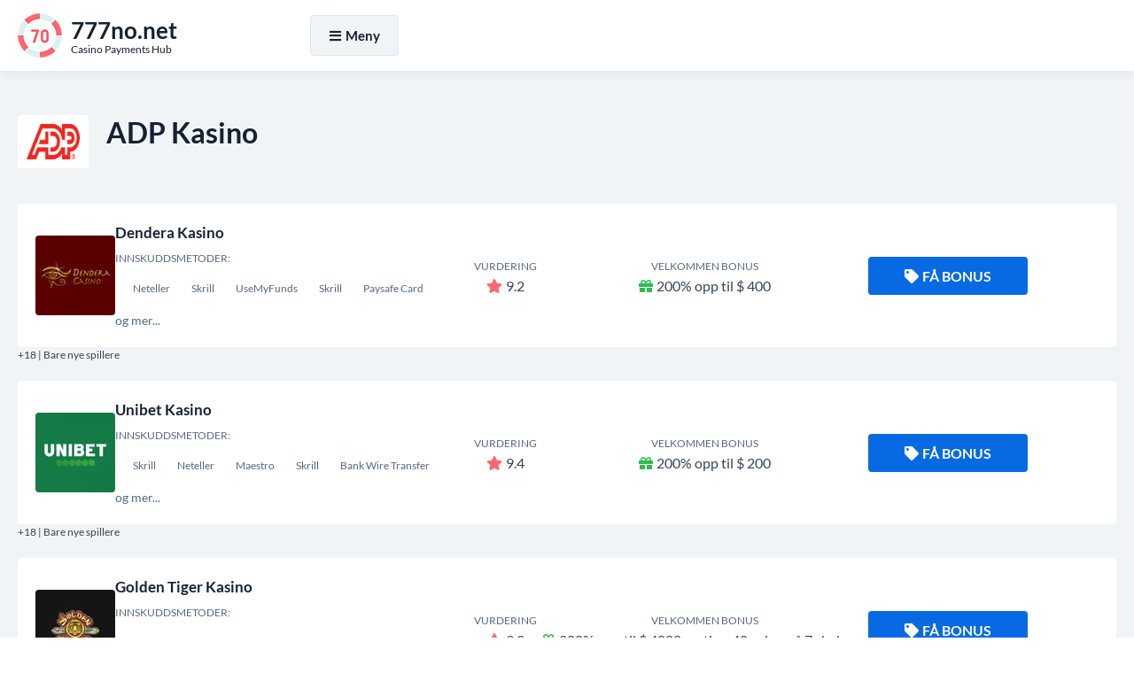

--- FILE ---
content_type: text/html
request_url: https://777no.net/adp
body_size: 6451
content:
<!DOCTYPE html>
<html lang="no-NO">
<head>
<meta charset="UTF-8">
<title>ADP som Casino Innskuddsmetode: Alt du Trenger Å Vite</title>
<link href="https://777no.net/style.css?ver=1.0" rel="preload" as="style" onload="this.rel='stylesheet'">
<noscript><link rel="stylesheet" href="https://777no.net/style.css?ver=1.0"></noscript>
<link rel="stylesheet" href="https://777no.net/css/all.min.css?ver=5.15.4" media="print" onload="this.media='all'">
<noscript><link rel="stylesheet" href="https://777no.net/css/all.min.css?ver=5.15.4"></noscript>
<link rel="canonical" href="https://777no.net/adp">
<link rel="alternate" hreflang="no-NO" href="https://777no.net/adp">
<link rel="icon" href="https://777no.net/favicon_32x32.webp" sizes="32x32">
<link rel="icon" href="https://777no.net/favicon_192x192.webp" sizes="192x192">
<link rel="apple-touch-icon" href="https://777no.net/favicon_180x180.webp">
<meta name="msapplication-TileImage" content="https://777no.net/favicon_270x270.webp">
<meta name="viewport" content="width=device-width, initial-scale=1">
<meta name="robots" content="index, follow, max-image-preview:large, max-snippet:-1, max-video-preview:-1">
<meta name="description" content="Lær hvordan du Kan GJØre Innskudd og Uttaak Hos et Online Casino Med ADP, en Pålitelig og Trygg Betalingsmetode.">
<meta property="og:site_name" content="777no.net">
<meta property="og:type" content="website">
<meta property="og:title" content="ADP som Casino Innskuddsmetode: Alt du Trenger Å Vite">
<meta property="og:description" content="Lær hvordan du Kan GJØre Innskudd og Uttaak Hos et Online Casino Med ADP, en Pålitelig og Trygg Betalingsmetode.">
<meta property="og:url" content="https://777no.net/adp">
<meta name="twitter:card" content="summary">
<meta name="twitter:title" content="ADP som Casino Innskuddsmetode: Alt du Trenger Å Vite">
<meta name="twitter:description" content="Lær hvordan du Kan GJØre Innskudd og Uttaak Hos et Online Casino Med ADP, en Pålitelig og Trygg Betalingsmetode.">
<script src="https://777no.net/js/jquery-3.6.4.min.js"></script>
</head>
<body>
	<div class="float munBvkzsUs_header-part-backdrop"></div>
	<div class="float munBvkzsUs_header-part">
		<div class="align">
			<div class="munBvkzsUs_header-wrapper">
				<div class="munBvkzsUs_header-logo">
					<a href="https://777no.net">
						<img width="50" height="50" src="https://777no.net/images/logo.webp" alt="777no.net" loading="lazy">
						<div class="munBvkzsUs_logo-meta">
							<div class="munBvkzsUs_logo-title"><strong>777no.net</strong></div>
							<div class="munBvkzsUs_logo-desc">Casino Payments Hub</div>
						</div>
					</a>
				</div>
				<div class="munBvkzsUs_header-menu">
					<div class="munBvkzsUs_header-menu-wrapper">
						<div id="NavigationOverlay" class="munBvkzsUs_website-overlay"></div>
						<button id="NavigationToggle"><i class="fas fa-bars"></i><i class="fas fa-times"></i>Meny</button>
						<nav id="NavigationContent" class="munBvkzsUs_main-menu">
							<ul>
								<li><a href="https://777no.net/">Casino Deposit</a></li>
								<li><a href="https://777no.net/casino-withdrawal-method">Uttak av kasino</a></li>
								<li><a href="https://777no.net/best-payout-casino">Beste utbetaling</a></li>
								<li><a href="https://777no.net/high-roller-bonuses">Høye rullebonuser</a></li>
								<li><a href="https://777no.net/real-money-casino">Ekte penger casino</a></li>
							</ul>
						</nav>
<script>
jQuery('#NavigationToggle').click(function(){
	jQuery('#NavigationContent').fadeToggle(300);
	jQuery('#NavigationOverlay').fadeToggle(300);
	jQuery('#NavigationToggle').toggleClass('active');
});
jQuery('#NavigationOverlay').click(function(){
	jQuery('#NavigationContent').fadeToggle(300);
	jQuery('#NavigationOverlay').fadeToggle(300);
	jQuery('#NavigationToggle').toggleClass('active');
});
</script>

            <!-- Language/flags dropdown removed entirely -->

					</div>
				</div>
			</div>
		</div>
	</div>
<script>
jQuery(document).ready(function(){
	jQuery('.munBvkzsUs_header-part-backdrop').height(jQuery('.munBvkzsUs_header-part').outerHeight());
	jQuery(window).scroll(function(){
		if(jQuery(this).scrollTop() > 300){
			jQuery('.munBvkzsUs_header-part-backdrop').addClass("fixed-enabled");
			jQuery('.munBvkzsUs_header-part').addClass("fixed-enabled");
		}else{
			jQuery('.munBvkzsUs_header-part-backdrop').removeClass("fixed-enabled");
			jQuery('.munBvkzsUs_header-part').removeClass("fixed-enabled");
		}
	});
});
</script>
	<main class="float">
		<div id="CasinosList" class="content-zone munBvkzsUs_casinos-part munBvkzsUs_deposit-page-part float">
			<div class="align">
				<section>
					<header>
						<img width="80" height="60" src="/images/payment-logo/adp.webp" alt="ADP Kasino" loading="lazy">
						<h2>ADP Kasino</h2>
					</header>
										<ul class="munBvkzsUs_casinos-list">
	<li>
	<div class="munBvkzsUs_casinos-item">
		<div class="munBvkzsUs_casino-logo"><a href="https://777no.net/go/?go_to_id=84" title="Dendera Kasino" rel="nofollow noopener noreferrer" target="_blank"><img width="90" height="90" src="/images/casino-logo/dendera-casino-2.webp" alt="Dendera Kasino" loading="lazy"></a></div>
		<div class="munBvkzsUs_casino-info">
			<a href="https://777no.net/go/?go_to_id=84" rel="nofollow noopener noreferrer" target="_blank">Dendera Kasino</a>
			<div class="munBvkzsUs_casino-deposits">
				<small>Innskuddsmetoder:</small><br>
					<span><span>Neteller</span><span>Skrill</span><span>UseMyFunds</span><span>Skrill</span><span>Paysafe Card</span></span>
				<br>og mer...
			</div>
		</div>
		<div class="munBvkzsUs_casino-rating"><small>Vurdering</small><br><i class="fas fa-star"></i>9.2</div>
		<div class="munBvkzsUs_casino-bonus"><small>Velkommen bonus</small><br><i class="fas fa-gift"></i>200% opp til $ 400</div>
		<div class="munBvkzsUs_casino-cta">
			<a class="munBvkzsUs_casino-cta-main-link" href="https://777no.net/go/?go_to_id=84" rel="nofollow noopener noreferrer" target="_blank"><i class="fas fa-tag"></i>Få bonus</a>
		</div>
	</div>
	<div class="munBvkzsUs_casino-item-age">+18 | Bare nye spillere</div>
</li><li>
	<div class="munBvkzsUs_casinos-item">
		<div class="munBvkzsUs_casino-logo"><a href="https://777no.net/go/?go_to_id=89" title="Unibet Kasino" rel="nofollow noopener noreferrer" target="_blank"><img width="90" height="90" src="/images/casino-logo/unibet-casino-new-logo-6-1.webp" alt="Unibet Kasino" loading="lazy"></a></div>
		<div class="munBvkzsUs_casino-info">
			<a href="https://777no.net/go/?go_to_id=89" rel="nofollow noopener noreferrer" target="_blank">Unibet Kasino</a>
			<div class="munBvkzsUs_casino-deposits">
				<small>Innskuddsmetoder:</small><br>
					<span><span>Skrill</span><span>Neteller</span><span>Maestro</span><span>Skrill</span><span>Bank Wire Transfer</span></span>
				<br>og mer...
			</div>
		</div>
		<div class="munBvkzsUs_casino-rating"><small>Vurdering</small><br><i class="fas fa-star"></i>9.4</div>
		<div class="munBvkzsUs_casino-bonus"><small>Velkommen bonus</small><br><i class="fas fa-gift"></i>200% opp til $ 200</div>
		<div class="munBvkzsUs_casino-cta">
			<a class="munBvkzsUs_casino-cta-main-link" href="https://777no.net/go/?go_to_id=89" rel="nofollow noopener noreferrer" target="_blank"><i class="fas fa-tag"></i>Få bonus</a>
		</div>
	</div>
	<div class="munBvkzsUs_casino-item-age">+18 | Bare nye spillere</div>
</li><li>
	<div class="munBvkzsUs_casinos-item">
		<div class="munBvkzsUs_casino-logo"><a href="https://777no.net/go/?go_to_id=193" title="Golden Tiger Kasino" rel="nofollow noopener noreferrer" target="_blank"><img width="90" height="90" src="/images/casino-logo/golden-tiger-casino.webp" alt="Golden Tiger Kasino" loading="lazy"></a></div>
		<div class="munBvkzsUs_casino-info">
			<a href="https://777no.net/go/?go_to_id=193" rel="nofollow noopener noreferrer" target="_blank">Golden Tiger Kasino</a>
			<div class="munBvkzsUs_casino-deposits">
				<small>Innskuddsmetoder:</small><br>
					<span><span>Ukash</span><span>Maestro</span><span>EcoPayz</span><span>Bank Wire Transfer</span><span>iDEAL</span></span>
				<br>og mer...
			</div>
		</div>
		<div class="munBvkzsUs_casino-rating"><small>Vurdering</small><br><i class="fas fa-star"></i>9.2</div>
		<div class="munBvkzsUs_casino-bonus"><small>Velkommen bonus</small><br><i class="fas fa-gift"></i>200% opp til $ 4000 gratis + 40 spinn på 7 chakraer</div>
		<div class="munBvkzsUs_casino-cta">
			<a class="munBvkzsUs_casino-cta-main-link" href="https://777no.net/go/?go_to_id=193" rel="nofollow noopener noreferrer" target="_blank"><i class="fas fa-tag"></i>Få bonus</a>
		</div>
	</div>
	<div class="munBvkzsUs_casino-item-age">+18 | Bare nye spillere</div>
</li><li>
	<div class="munBvkzsUs_casinos-item">
		<div class="munBvkzsUs_casino-logo"><a href="https://777no.net/go/?go_to_id=237" title="Betfair Kasino" rel="nofollow noopener noreferrer" target="_blank"><img width="90" height="90" src="/images/casino-logo/betfair-casino-logo.webp" alt="Betfair Kasino" loading="lazy"></a></div>
		<div class="munBvkzsUs_casino-info">
			<a href="https://777no.net/go/?go_to_id=237" rel="nofollow noopener noreferrer" target="_blank">Betfair Kasino</a>
			<div class="munBvkzsUs_casino-deposits">
				<small>Innskuddsmetoder:</small><br>
					<span><span>QIWI</span><span>Skrill</span><span>MasterCard</span><span>Western Union</span><span>Skrill</span></span>
				<br>og mer...
			</div>
		</div>
		<div class="munBvkzsUs_casino-rating"><small>Vurdering</small><br><i class="fas fa-star"></i>9.2</div>
		<div class="munBvkzsUs_casino-bonus"><small>Velkommen bonus</small><br><i class="fas fa-gift"></i>200% opp til $ 200</div>
		<div class="munBvkzsUs_casino-cta">
			<a class="munBvkzsUs_casino-cta-main-link" href="https://777no.net/go/?go_to_id=237" rel="nofollow noopener noreferrer" target="_blank"><i class="fas fa-tag"></i>Få bonus</a>
		</div>
	</div>
	<div class="munBvkzsUs_casino-item-age">+18 | Bare nye spillere</div>
</li><li>
	<div class="munBvkzsUs_casinos-item">
		<div class="munBvkzsUs_casino-logo"><a href="https://777no.net/go/?go_to_id=299" title="Rocketpot Kasino" rel="nofollow noopener noreferrer" target="_blank"><img width="90" height="90" src="/images/casino-logo/rocketpot-casino-logo.webp" alt="Rocketpot Kasino" loading="lazy"></a></div>
		<div class="munBvkzsUs_casino-info">
			<a href="https://777no.net/go/?go_to_id=299" rel="nofollow noopener noreferrer" target="_blank">Rocketpot Kasino</a>
			<div class="munBvkzsUs_casino-deposits">
				<small>Innskuddsmetoder:</small><br>
					<span><span>Dogecoin</span><span>Bitcoin Cash</span><span>Tether</span><span>Bitcoin</span><span>Bitcoin Cash</span></span>
				<br>og mer...
			</div>
		</div>
		<div class="munBvkzsUs_casino-rating"><small>Vurdering</small><br><i class="fas fa-star"></i>9.6</div>
		<div class="munBvkzsUs_casino-bonus"><small>Velkommen bonus</small><br><i class="fas fa-gift"></i>100% match opp til $/€ 50 + $/€ 480 kampbonus på de neste 4 innskuddene</div>
		<div class="munBvkzsUs_casino-cta">
			<a class="munBvkzsUs_casino-cta-main-link" href="https://777no.net/go/?go_to_id=299" rel="nofollow noopener noreferrer" target="_blank"><i class="fas fa-tag"></i>Få bonus</a>
		</div>
	</div>
	<div class="munBvkzsUs_casino-item-age">+18 | Bare nye spillere</div>
</li></ul>
				</section>
			</div>
		</div>
		<div id="DepositsList" class="content-zone munBvkzsUs_deposits-part munBvkzsUs_deposits-part-alt-white float">
			<div class="align">
				<section>
					<header>
						<h3>Mest populære betalingsmetoder</h3>
					</header>
										<ul class="munBvkzsUs_deposits-list">
	<li>
	<a href="https://777no.net/nordea">
		<img width="300" height="200" src="/images/payment-logo/nordea.webp" alt="Nordea" loading="lazy">
		Nordea
	</a>
</li><li>
	<a href="https://777no.net/telenor">
		<img width="300" height="200" src="/images/payment-logo/telenor.webp" alt="Telenor" loading="lazy">
		Telenor
	</a>
</li><li>
	<a href="https://777no.net/santander">
		<img width="300" height="200" src="/images/payment-logo/santander.webp" alt="Santander" loading="lazy">
		Santander
	</a>
</li><li>
	<a href="https://777no.net/danske-bank">
		<img width="300" height="200" src="/images/payment-logo/danske bank.webp" alt="Danske Bank" loading="lazy">
		Danske Bank
	</a>
</li><li>
	<a href="https://777no.net/bitcoin-cash">
		<img width="300" height="200" src="/images/payment-logo/bitcoin cash.webp" alt="Bitcoin Cash" loading="lazy">
		Bitcoin Cash
	</a>
</li><li>
	<a href="https://777no.net/paypal">
		<img width="300" height="200" src="/images/payment-logo/paypal.webp" alt="PayPal" loading="lazy">
		PayPal
	</a>
</li><li>
	<a href="https://777no.net/klarna">
		<img width="300" height="200" src="/images/payment-logo/klarna.webp" alt="Klarna" loading="lazy">
		Klarna
	</a>
</li><li>
	<a href="https://777no.net/handelsbanken">
		<img width="300" height="200" src="/images/payment-logo/handelsbanken.webp" alt="Handelsbanken" loading="lazy">
		Handelsbanken
	</a>
</li><li>
	<a href="https://777no.net/vipps">
		<img width="300" height="200" src="/images/payment-logo/vipps.webp" alt="Vipps" loading="lazy">
		Vipps
	</a>
</li><li>
	<a href="https://777no.net/volt">
		<img width="300" height="200" src="/images/payment-logo/volt.webp" alt="Volt" loading="lazy">
		Volt
	</a>
</li><li>
	<a href="https://777no.net/momo">
		<img width="300" height="200" src="/images/payment-logo/momo.webp" alt="MoMo" loading="lazy">
		MoMo
	</a>
</li><li>
	<a href="https://777no.net/bankid">
		<img width="300" height="200" src="/images/payment-logo/bankid.webp" alt="BankID" loading="lazy">
		BankID
	</a>
</li><li>
	<a href="https://777no.net/binance">
		<img width="300" height="200" src="/images/payment-logo/binance.webp" alt="Binance" loading="lazy">
		Binance
	</a>
</li><li>
	<a href="https://777no.net/swedbank">
		<img width="300" height="200" src="/images/payment-logo/swedbank.webp" alt="Swedbank" loading="lazy">
		Swedbank
	</a>
</li><li>
	<a href="https://777no.net/switch">
		<img width="300" height="200" src="/images/payment-logo/switch.webp" alt="Switch" loading="lazy">
		Switch
	</a>
</li><li>
	<a href="https://777no.net/coinbase">
		<img width="300" height="200" src="/images/payment-logo/coinbase.webp" alt="Coinbase" loading="lazy">
		Coinbase
	</a>
</li><li>
	<a href="https://777no.net/delta">
		<img width="300" height="200" src="/images/payment-logo/delta.webp" alt="Delta" loading="lazy">
		Delta
	</a>
</li><li>
	<a href="https://777no.net/shiba-inu">
		<img width="300" height="200" src="/images/payment-logo/shiba inu.webp" alt="Shiba Inu" loading="lazy">
		Shiba Inu
	</a>
</li><li>
	<a href="https://777no.net/pwc">
		<img width="300" height="200" src="/images/payment-logo/pwc.webp" alt="PWC" loading="lazy">
		PWC
	</a>
</li></ul>
				</section>
			</div>
		</div>
		<div id="DepositsList" class="content-zone munBvkzsUs_deposits-part munBvkzsUs_deposits-part-alt float">
			<div class="align">
				<section>
					<header>
						<h3>Andre betalingsmetoder</h3>
					</header>
										<ul class="munBvkzsUs_deposits-list">
	<li>
	<a href="https://777no.net/clickandbuy">
		<img width="300" height="200" src="/images/payment-logo/clickandbuy.webp" alt="ClickandBuy" loading="lazy">
		ClickandBuy
	</a>
</li><li>
	<a href="https://777no.net/stepn">
		<img width="300" height="200" src="/images/payment-logo/stepn.webp" alt="Stepn" loading="lazy">
		Stepn
	</a>
</li><li>
	<a href="https://777no.net/uniswap">
		<img width="300" height="200" src="/images/payment-logo/uniswap.webp" alt="Uniswap" loading="lazy">
		Uniswap
	</a>
</li><li>
	<a href="https://777no.net/rapida">
		<img width="300" height="200" src="/images/payment-logo/rapida.webp" alt="Rapida" loading="lazy">
		Rapida
	</a>
</li><li>
	<a href="https://777no.net/paysera">
		<img width="300" height="200" src="/images/payment-logo/paysera.webp" alt="Paysera" loading="lazy">
		Paysera
	</a>
</li><li>
	<a href="https://777no.net/ez-voucher">
		<img width="300" height="200" src="/images/payment-logo/ez voucher.webp" alt="EZ voucher" loading="lazy">
		EZ voucher
	</a>
</li><li>
	<a href="https://777no.net/worldpay">
		<img width="300" height="200" src="/images/payment-logo/worldpay.webp" alt="Worldpay" loading="lazy">
		Worldpay
	</a>
</li><li>
	<a href="https://777no.net/direct-bank-transfer">
		<img width="300" height="200" src="/images/payment-logo/direct bank transfer.webp" alt="Direct Bank Transfer" loading="lazy">
		Direct Bank Transfer
	</a>
</li></ul>
				</section>
			</div>
		</div>

		<div class="content-zone basic-content float">
			<div class="align">
				<section>
<header>
						<h1>ADP som Casino Innskuddsmetode: Alt du Trenger Å Vite</h1>
					</header>
<!--TABLE OF CONTENTS INCLUDE ONCE BEFORE USE-->
<script src="https://777no.net/js/jquery-stickyNavigator.js"></script>
<!--TABLE OF CONTENTS INCLUDE ONCE BEFORE USE-->
					<div class="munBvkzsUs_table-of-content">
						<div class="munBvkzsUs_table-of-content-nav">
							<p><strong>Innholdsfortegnelse</strong></p>
							<nav id="TOC-Nav"></nav>
						</div>
						<div class="munBvkzsUs_table-of-content-output">
							<div id="TOC-Container">
								<p>ADP står for automatisk databehandling, og er en betalingmetode som Brukes av Mange online casinoer. Det er en trygg og Pålitelig måte Å GJØRE INNSKUDD OG UTTAK PÅ, OG HAR NOEN FORDELER SOM KAN VARRE TILTALende for de som Spiller i et nettcasino. DENNE ARTIKKELEN VIL GÅ GJENNOM HVORDAN ADP FUNGERER SOM INNSKUDDSMETODE HOS ET ONLINE CASINO, OG FORDELENE OG ULEMPENE MED Å BRUKE DENNE BETALINGSMÅTEN.</p><h2>Hvordan Fugger ADP Som Innskuddsmetode?</h2><p>For Å Bruke ADP Som InnskuddsMetode På et Online Casino, Må du Først Gå til Kassen OG Velge Denne Betalingsmåten. DERETTER VIL DU BLI BEDT OM Å OPPGI INFORMASJON OM DIN ADP-KONTO, SAMT HVOR MYE DU DUNSKER Å Sette Inn. Når du Har Bekreftet Informasjonen Din, vil Pengene Overføres til Din Spillerkonto Umiddelbart.</p><p>Det er Viktig Å Merke Seg på Ikke Alle online casinoer Godtar ADP som betalingsmetode. Sørg for Å Sjekke På forhånd Om Casinoet du Ønsker Å Spille På aksepterer ADP, OG OM DET KAN BRUKES SOM BÅDE INNSKUDDS- OG UTTAKSMETODE.</p><ul><li><strong>Fordele av Å Bruke ADP Som Casino Innskuddsmetode</strong></li><li>Trygg og Sikker: ADP Bruker Moderne Sikkerhetsteknologi for Å Sikre på Overføyringene er Trygge OG på Dine PersonopplySninger er Baskytet.</li><li>RASKT OG ENKELT: Med ADP Kan du Enkelt Overfør Pengger til Din Spillerkonto Umiddelbart.</li><li>Globalt Akseptert: ADP er en betalingmetode som Brukes av Mange Nettsteder og Tjenester Rundt Om i Verden, OG Blir Derfor Akseptert Av Mange Online Casinoer.</li></ul><h2>Ulemper av Å Bruke ADP Som Casino Innskuddsmetode</h2><p>Selv om det er mangge Fordeler Med Å Bruke ADP PÅ Online Casinoer, er Det ogSå Noen Ulemper:</p><p>Ikke Alle online casinoer Godtar ADP som betalingsmetode, sjå det kan være begrenset hvor mye du kan spille hvis dette er den eneste betalingsmåten du Ønsker Å Bruke. I Tillegg Kan du Måtte Betale GeByrer for Å Bruke ADP, Avhengig Av Casinoet du Spiller På og Hvor Mye du Skal Settne Inn Eller Ta ut.</p><ul><li><strong>ADP SOM UTAKSMETODE</strong></li></ul><p>Bortsett Fra Å Brukes Som Innskuddsmetode, Kan adp OGSÅ BRUKES SOM EN MÅTE Å TA UT GEVINSTER FRA CASINO PÅ. For Å GJØRE Dette, Må du Registrere Din Adp-Konto som en uttaksmetode Hos Casinoet du Spiller På. Det er Viktig Å Merke Seg på Ikke Alle Casinoer Støtter ADP som Uttaksmetode, OG Det Kan også Være GeByrer Involvert I Prosessen.</p><h2>Kan du stjal til adp som casino innskuddsmetode?</h2><p>JA, du kan stjal til adp som en trygg og pålitelig betalingsmåte pon online casinoer. Regulariteter Som Regulerer Online Gambling I ForsKJellige Land, Inkludert Malta Gaming Authority, I Mange Tilfeller Krever på Casinoer Tilbyr Trygge og Sikre Betalingsmåter Til Spillerne. Dette Indebærer Bruk av Krypteringsteknologi for Å Sikre på Overførringer OG Personlig Opplysninger er Bykttet Fra tredjeparter.</p><p>Når Det Gjelder ADP, Har Dette BetalingsSelskapet en lang og Etablert Historie I Bransjen. Selskapet Operer I Fere Tiår og er en av de mest anerkjente Selskapene Når det Gjelder Datatjenester og Betalingstjens. Det Finnes mangge online casinoer som godtar adp, menn det er alltid viktig å GJØre din egen forskning Ved å les Omtaler og få innsikt fra andre Spillere og Eksperter Før du Velger Å Bruke Denne Betalingsmå.</p><h3>Konklusjon</h3><p>Som du kan se, kan adp være en trygg og pålitelig måte Å gjøn innskudd og uttak i Hos et online casino. Det Har Mangel Fordeler, Inkludert Raskhet, Enkelhet OG Globale Aksept. Som med alle betalingsmåter, er det imidlertid også noen ulemper og begrensninger som det er viktig å være oppmerksom du før du Bruker denne betalingsmåten. For Å Unngå Problemer, Sørg for Å GJØRE DIN EGEN Forskning OG Få Innsikt fra Andre Før du Velger Å Bruke ADP Som Innskuddsmetode På et Online Casino.</p>
							</div>
						</div>
					</div>
<!--TABLE OF CONTENTS SETTINGS-->
<script>jQuery('#TOC-Nav').stickyNavigator({wrapselector:'#TOC-Container', targetselector:'h1,h3,h2,h4'});</script>
<!--TABLE OF CONTENTS SETTINGS-->
				</section>
			</div>
		</div>
		<div class="content-zone munBvkzsUs_faq-part float">
			<div class="align">
				<section>
					<header>
						<h3>ADP Kasinoer: ofte stilte spørsmål </h3>
					</header>
					<div class="munBvkzsUs_faq-wrapper">
<div itemscope="" itemprop="mainEntity" itemtype="https://schema.org/Question"><h4 class="accordion"><i class="fas fa-angle-down"></i><span itemprop="name">Hva er adp som en kasino-innkikksmetode?</span></h4><div class="panel" itemscope="" itemprop="acceptedAnswer" itemtype="https://schema.org/Answer"><div itemprop="text"><p>ADP står for \ "Automatisk databehandling \". Det er en Amerikansk Bedrift Som tilbyyr ForsKJellige Forretningsløsninger, Inkludert BetalingsbeHandling. I Casino-Våren Kan ADP Brukes som en Innskuddsmetode.</p></div></div></div>
<div itemscope="" itemprop="mainEntity" itemtype="https://schema.org/Question"><h4 class="accordion"><i class="fas fa-angle-down"></i><span itemprop="name">Hvordan Kan Jeg Bruke ADP til Å Sette Inn Pengger På et Online Casino?</span></h4><div class="panel" itemscope="" itemprop="acceptedAnswer" itemtype="https://schema.org/Answer"><div itemprop="text"><p>Du Må Først Registrere Deg for en Konto På en Nettside Som Godtar Adp-Innskudd. Deretter Kan du Velge ADP fra Betalingsalternativene, Skrive Inn Beløypet du Ønsker Å Sette Inn, OG Fullfør Transaksjonen.</p></div></div></div>
<div itemscope="" itemprop="mainEntity" itemtype="https://schema.org/Question"><h4 class="accordion"><i class="fas fa-angle-down"></i><span itemprop="name">Tjære alle online casinoer iMot adp-innskudd?</span></h4><div class="panel" itemscope="" itemprop="acceptedAnswer" itemtype="https://schema.org/Answer"><div itemprop="text"><p>Nei, Ikke Alle casinoer Godtar Adp-Innskudd. MEN MANGE AV DE STORE OG POPULERE CASINOENE GODTAR DENNE BETALINGSmetoden.</p></div></div></div>
<div itemscope="" itemprop="mainEntity" itemtype="https://schema.org/Question"><h4 class="accordion"><i class="fas fa-angle-down"></i><span itemprop="name">Er det noen avgifter når jeg Bruker adp til Å sett innpenget du et casino?</span></h4><div class="panel" itemscope="" itemprop="acceptedAnswer" itemtype="https://schema.org/Answer"><div itemprop="text"><p>Det avhenger av casinoet og betalingsbehandleren. Noen Casinoer Kan KReve en Leten Avgift for Å Bruke ADP. Sørg for Å Sjekke Vilkårene</p></div></div></div>
<div itemscope="" itemprop="mainEntity" itemtype="https://schema.org/Question"><h4 class="accordion"><i class="fas fa-angle-down"></i><span itemprop="name">Hvor lang tid Tar det å GJØre et adp-Innskudd til et nettkasino?</span></h4><div class="panel" itemscope="" itemprop="acceptedAnswer" itemtype="https://schema.org/Answer"><div itemprop="text"><p>Adp-Innskudd er Vanligvis UmiddelBare, sjå Pengene Vil Være Tilgjengelige På Kontoen Din SÅ SNART DU FULLFØRER TRANSAKSJONEN. Menn det kan variere avhengig av casinoet og betalingsbehandleren.</p></div></div></div>
<div itemscope="" itemprop="mainEntity" itemtype="https://schema.org/Question"><h4 class="accordion"><i class="fas fa-angle-down"></i><span itemprop="name">Kane Jeg Bruke ADP til Å ta ut Gevinstene Mine Fra et Online Casino?</span></h4><div class="panel" itemscope="" itemprop="acceptedAnswer" itemtype="https://schema.org/Answer"><div itemprop="text"><p>Nei, adp er bare en innskuddsmetode. Du Må Bruke en Annen BetalingsMetode for Uttaak, for Eksempel Bankoverførring Eller E-Lommebok.</p></div></div></div>
<div itemscope="" itemprop="mainEntity" itemtype="https://schema.org/Question"><h4 class="accordion"><i class="fas fa-angle-down"></i><span itemprop="name">Er adp en Sikker betalingsmetode?</span></h4><div class="panel" itemscope="" itemprop="acceptedAnswer" itemtype="https://schema.org/Answer"><div itemprop="text"><p>JA, ADP er en Pålitelig og Trygg Betalingsmetode. Selskapet har vært i bransjen i flere tiår og har et gudt rykte. IMIDLERTID BØR DU ALLTID VÆRE FORSIKTIG Når du Bruker Noen Form for BetalingMetode På nettet.</p></div></div></div>
<div itemscope="" itemprop="mainEntity" itemtype="https://schema.org/Question"><h4 class="accordion"><i class="fas fa-angle-down"></i><span itemprop="name">Hvilke Fordeler har adp som en casino-innskuddsmetode Sammenlign med Andre Metoder?</span></h4><div class="panel" itemscope="" itemprop="acceptedAnswer" itemtype="https://schema.org/Answer"><div itemprop="text"><p>ADP Tilbyr Rask OG Enkel BetalingsbeHandling Med Høy Sikkerhet. Det Krever også Ikke på du Deler Din Personlig Informasjon Eller BankInformasjon Med Casinoet, OG Det Kan Være en Ford for Noen Spillere.</p></div></div></div>
					</div>
<!--ACCORDION INCLUDE ONCE WHERE USED-->
<script>var acc = document.getElementsByClassName("accordion"); var i; for(i = 0; i < acc.length; i++){acc[i].onclick = function(){this.classList.toggle("active"); var panel = this.nextElementSibling; if(panel.style.display === "block"){panel.style.display = "none";}else{panel.style.display = "block";}}}</script>
<!--ACCORDION INCLUDE ONCE WHERE USED-->
				</section>
			</div>
		</div>
		<nav class="content-zone munBvkzsUs_breadcrumbs-part float">
			<div class="align">
				<ol itemscope itemtype="https://schema.org/BreadcrumbList">
					<li itemprop="itemListElement" itemscope itemtype="https://schema.org/ListItem">
						<a itemscope itemtype="https://schema.org/WebPage" itemprop="item" itemid="https://777no.net" href="https://777no.net"><span itemprop="name">Hjem</span></a>
						<meta itemprop="position" content="1">
					</li>
					<li>»</li>
					<li itemprop="itemListElement" itemscope itemtype="https://schema.org/ListItem"><span itemprop="name">ADP</span>
						<meta itemprop="position" content="2">
					</li>
				</ol>
			</div>
		</nav>
	</main>
	<footer class="float munBvkzsUs_footer-part">
		<div class="align">
			<nav class="munBvkzsUs_footer-menu">
				<ul>
					<li><a href="https://777no.net/cookie-policy">Cookie Policy</a></li>
					<li><a href="https://777no.net/privacy-policy">Personvernregler</a></li>
					<li><a href="https://777no.net/terms-of-use">Vilkår for bruk</a></li>
			
				</ul>
			</nav>
			<nav class="munBvkzsUs_footer-links">
				<ul>
					<li><a href="https://ecogra.org" rel="nofollow noopener noreferrer" target="_blank" title="eCogra"><img width="73" height="22" src="https://777no.net/images/footer-ecogra-icon.webp" alt="eCogra" loading="lazy"></a></li>
					<li><a href="https://www.gamcare.org.uk" rel="nofollow noopener noreferrer" target="_blank" title="GamCare"><img width="76" height="22" src="https://777no.net/images/footer-gamcare-icon.webp" alt="GamCare" loading="lazy"></a></li>
					<li><a href="https://www.begambleaware.org" rel="nofollow noopener noreferrer" target="_blank" title="BeGambleAware"><img width="230" height="22" src="https://777no.net/images/footer-begambleaware-icon.webp" alt="BeGambleAware" loading="lazy"></a></li>
				</ul>
			</nav>
			<p class="munBvkzsUs_copyrights">2026 © Alle rettigheter forbeholdt | <a href="https://777no.net">777no.net</a></p>
		</div>
	</footer>
<button class="munBvkzsUs_GoTop" aria-label="Rulle toppen"><i class="fas fa-angle-up"></i></button>
<script>
jQuery(document).ready(function(){
	jQuery(window).scroll(function(){
		if(jQuery(this).scrollTop() > 500){
			jQuery('button.munBvkzsUs_GoTop').addClass("munBvkzsUs_GoTopDisplay");
		}else{
			jQuery('button.munBvkzsUs_GoTop').removeClass("munBvkzsUs_GoTopDisplay");
		}
	});
	jQuery('button.munBvkzsUs_GoTop').click(function(){
		jQuery('body,html').animate({scrollTop:0}, 400);
		return false;
	});
});
</script>
</body>
</html>

--- FILE ---
content_type: text/css
request_url: https://777no.net/style.css?ver=1.0
body_size: 5576
content:
/*
* UNIQUE PREFIX: munBvkzsUs_
*/
/* lato-regular - latin_latin-ext */
@font-face{
	font-display:swap;
	font-family:'Lato';
	font-style:normal;
	font-weight:400;
	src: url('fonts/lato-v23-latin_latin-ext-regular.eot'); /* IE9 Compat Modes */
	src: url('fonts/lato-v23-latin_latin-ext-regular.eot?#iefix') format('embedded-opentype'), /* IE6-IE8 */
	url('fonts/lato-v23-latin_latin-ext-regular.woff2') format('woff2'), /* Super Modern Browsers */
	url('fonts/lato-v23-latin_latin-ext-regular.woff') format('woff'), /* Modern Browsers */
	url('fonts/lato-v23-latin_latin-ext-regular.ttf') format('truetype'), /* Safari, Android, iOS */
	url('fonts/lato-v23-latin_latin-ext-regular.svg#Lato') format('svg'); /* Legacy iOS */
}
/* lato-italic - latin_latin-ext */
@font-face{
	font-display:swap;
	font-family:'Lato';
	font-style:italic;
	font-weight:400;
	src: url('fonts/lato-v23-latin_latin-ext-italic.eot'); /* IE9 Compat Modes */
	src: url('fonts/lato-v23-latin_latin-ext-italic.eot?#iefix') format('embedded-opentype'), /* IE6-IE8 */
	url('fonts/lato-v23-latin_latin-ext-italic.woff2') format('woff2'), /* Super Modern Browsers */
	url('fonts/lato-v23-latin_latin-ext-italic.woff') format('woff'), /* Modern Browsers */
	url('fonts/lato-v23-latin_latin-ext-italic.ttf') format('truetype'), /* Safari, Android, iOS */
	url('fonts/lato-v23-latin_latin-ext-italic.svg#Lato') format('svg'); /* Legacy iOS */
}
/* lato-700 - latin_latin-ext */
@font-face{
	font-display:swap;
	font-family:'Lato';
	font-style:normal;
	font-weight:700;
	src: url('fonts/lato-v23-latin_latin-ext-700.eot'); /* IE9 Compat Modes */
	src: url('fonts/lato-v23-latin_latin-ext-700.eot?#iefix') format('embedded-opentype'), /* IE6-IE8 */
	url('fonts/lato-v23-latin_latin-ext-700.woff2') format('woff2'), /* Super Modern Browsers */
	url('fonts/lato-v23-latin_latin-ext-700.woff') format('woff'), /* Modern Browsers */
	url('fonts/lato-v23-latin_latin-ext-700.ttf') format('truetype'), /* Safari, Android, iOS */
	url('fonts/lato-v23-latin_latin-ext-700.svg#Lato') format('svg'); /* Legacy iOS */
}
/* lato-700italic - latin_latin-ext */
@font-face{
	font-display:swap;
	font-family:'Lato';
	font-style:italic;
	font-weight:700;
	src: url('fonts/lato-v23-latin_latin-ext-700italic.eot'); /* IE9 Compat Modes */
	src: url('fonts/lato-v23-latin_latin-ext-700italic.eot?#iefix') format('embedded-opentype'), /* IE6-IE8 */
	url('fonts/lato-v23-latin_latin-ext-700italic.woff2') format('woff2'), /* Super Modern Browsers */
	url('fonts/lato-v23-latin_latin-ext-700italic.woff') format('woff'), /* Modern Browsers */
	url('fonts/lato-v23-latin_latin-ext-700italic.ttf') format('truetype'), /* Safari, Android, iOS */
	url('fonts/lato-v23-latin_latin-ext-700italic.svg#Lato') format('svg'); /* Legacy iOS */
}
*{margin:0;padding:0;line-height:1.5;box-sizing:border-box;outline-color:#086ae3;outline-width:1px;font-family:'Lato', sans-serif;}
img{border:none;max-width:100%;height:auto;}
.align{max-width:1480px;margin:0 auto;}
.float{float:left;width:100%;}
.munBvkzsUs_website-overlay{position:fixed;top:0;bottom:0;left:0;right:0;background:#152232;opacity:0.8;z-index:9999;display:none;}
/*HEADER*/
.munBvkzsUs_header-part-backdrop{display:none;}
.munBvkzsUs_header-part-backdrop.fixed-enabled{display:block;}
.munBvkzsUs_header-part{padding:15px 20px;background:#fff;box-shadow:0px 5px 10px rgba(0,0,0,0.05);position:relative;z-index:9;}
.munBvkzsUs_header-part.fixed-enabled{position:fixed;top:0;left:0;right:0;z-index:9999;}
.munBvkzsUs_header-wrapper{display:flex;flex-wrap:wrap;align-items:center;position:relative;}
.munBvkzsUs_header-wrapper .munBvkzsUs_header-logo{width:300px;margin-right:30px;}
.munBvkzsUs_header-wrapper .munBvkzsUs_header-logo a{color:#152232;font-size:26px;text-decoration:none;display:flex;flex-wrap:wrap;align-items:center;}
.munBvkzsUs_header-wrapper .munBvkzsUs_header-logo a img{display:block;width:50px;margin-right:10px;}
.munBvkzsUs_header-wrapper .munBvkzsUs_header-logo a .munBvkzsUs_logo-meta{width:calc(100% - 60px);}
.munBvkzsUs_header-wrapper .munBvkzsUs_header-logo a .munBvkzsUs_logo-meta .munBvkzsUs_logo-title{line-height:1.2;}
.munBvkzsUs_header-wrapper .munBvkzsUs_header-logo a .munBvkzsUs_logo-meta .munBvkzsUs_logo-title strong{line-height:1.2;}
.munBvkzsUs_header-wrapper .munBvkzsUs_header-logo a .munBvkzsUs_logo-meta .munBvkzsUs_logo-desc{font-size:12px;line-height:12px;}
.munBvkzsUs_header-wrapper .munBvkzsUs_header-menu{width:calc(100% - 330px);}
.munBvkzsUs_header-wrapper .munBvkzsUs_header-menu #NavigationToggle{display:none;position:relative;z-index:99999;background:#f1f4f7;border-radius:4px;border:1px solid #e0e6ed;font-size:15px;font-weight:bold;line-height:28px;padding:8px 0;width:100px;color:#152232;transition:color 0.5s;cursor:pointer;outline:none;}
.munBvkzsUs_header-wrapper .munBvkzsUs_header-menu #NavigationToggle:hover, .munBvkzsUs_header-wrapper .munBvkzsUs_header-menu #NavigationToggle:focus{color:#086ae3;}
.munBvkzsUs_header-wrapper .munBvkzsUs_header-menu #NavigationToggle i{width:14px;text-align:center;margin-right:4px;}
.munBvkzsUs_header-wrapper .munBvkzsUs_header-menu #NavigationToggle .fa-times{display:none;}
.munBvkzsUs_header-wrapper .munBvkzsUs_header-menu #NavigationToggle.active .fa-bars{display:none;}
.munBvkzsUs_header-wrapper .munBvkzsUs_header-menu #NavigationToggle.active .fa-times{display:inline-block;}
.munBvkzsUs_header-wrapper .munBvkzsUs_header-menu-wrapper{display:flex;flex-wrap:wrap;background:#f1f4f7;border-radius:4px;border:1px solid #e0e6ed;}
.munBvkzsUs_header-wrapper .munBvkzsUs_main-menu{width:calc(100% - 90px);}
.munBvkzsUs_header-wrapper .munBvkzsUs_main-menu ul{list-style:none;}
.munBvkzsUs_header-wrapper .munBvkzsUs_main-menu > ul{display:flex;flex-wrap:wrap;}
.munBvkzsUs_header-wrapper .munBvkzsUs_main-menu > ul > li{flex:1;}
.munBvkzsUs_header-wrapper .munBvkzsUs_main-menu > ul > li > a{display:block;text-align:center;text-decoration:none;font-size:15px;font-weight:bold;line-height:28px;padding:8px 0;border-right:1px solid #e0e6ed;color:#152232;transition:color 0.5s;}
.munBvkzsUs_header-wrapper .munBvkzsUs_main-menu > ul > li:last-child > a{border-right:none;}
.munBvkzsUs_header-wrapper .munBvkzsUs_main-menu > ul > li:hover > a{color:#086ae3;}
.munBvkzsUs_header-wrapper .munBvkzsUs_main-menu > ul > li.sub-menu > a:after{content:"\f0d7";display:inline-block;vertical-align:middle;line-height:16px;margin-left:4px;transition:transform 0.5s;font-family:"Font Awesome 5 Free";font-weight:900;font-style:normal;font-variant:normal;text-rendering:auto;-moz-osx-font-smoothing:grayscale;-webkit-font-smoothing:antialiased;}
.munBvkzsUs_header-wrapper .munBvkzsUs_main-menu > ul > li.sub-menu:hover > a:after{transform:rotate(180deg);}
.munBvkzsUs_header-wrapper .munBvkzsUs_main-menu > ul > li > ul{display:none;position:absolute;z-index:9999;background:#f1f4f7;border-radius:4px;border:1px solid #e0e6ed;border-bottom:none;box-shadow:0px 7px 15px rgba(0,0,0,0.15);}
.munBvkzsUs_header-wrapper .munBvkzsUs_main-menu > ul > li:hover > ul{display:block;}
.munBvkzsUs_header-wrapper .munBvkzsUs_main-menu > ul > li > ul > li > a{display:block;border-bottom:1px solid #e0e6ed;color:#152232;font-size:14px;line-height:1.2;padding:10px 15px;text-decoration:none;min-width:200px;transition:color 0.5s;}
.munBvkzsUs_header-wrapper .munBvkzsUs_main-menu > ul > li > ul > li > a:hover{text-decoration:underline;color:#086ae3;}
.munBvkzsUs_header-wrapper .munBvkzsUs_langs{width:90px;position:relative;}
.munBvkzsUs_header-wrapper .munBvkzsUs_langs button{display:flex;flex-wrap:wrap;align-items:center;justify-content:center;width:100%;border:none;border-left:1px solid #e0e6ed;background:transparent;color:#152232;font-weight:bold;font-size:15px;text-align:center;line-height:28px;padding:8px 0;cursor:pointer;outline:none;transition:0.5s;}
.munBvkzsUs_header-wrapper .munBvkzsUs_langs button:focus, .munBvkzsUs_header-wrapper .munBvkzsUs_langs button:hover, .munBvkzsUs_header-wrapper .munBvkzsUs_langs button.active{color:#086ae3;}
.munBvkzsUs_header-wrapper .munBvkzsUs_langs button img{width:20px;height:auto;margin-right:4px;border-radius:2px;}
.munBvkzsUs_header-wrapper .munBvkzsUs_langs button i{margin-left:4px;transition:0.5s;color:#152232;}
.munBvkzsUs_header-wrapper .munBvkzsUs_langs button.active i{transform:rotate(180deg);color:#086ae3;}
.munBvkzsUs_header-wrapper .munBvkzsUs_langs button:focus i, .munBvkzsUs_header-wrapper .munBvkzsUs_langs button:hover i{color:#086ae3;}
.munBvkzsUs_header-wrapper .munBvkzsUs_langs ul{list-style:none;display:none;position:absolute;right:0;z-index:9998;background:#f1f4f7;border-radius:4px;border:1px solid #e0e6ed;border-bottom:none;box-shadow:0px 7px 15px rgba(0,0,0,0.15);}
.munBvkzsUs_header-wrapper .munBvkzsUs_langs ul.active{display:block;}
.munBvkzsUs_header-wrapper .munBvkzsUs_langs ul li a{display:block;border-bottom:1px solid #e0e6ed;color:#152232;font-size:14px;line-height:1.2;padding:10px 15px;text-decoration:none;min-width:200px;transition:color 0.5s;}
.munBvkzsUs_header-wrapper .munBvkzsUs_langs ul li a img{width:20px;height:auto;margin-right:4px;border-radius:2px;vertical-align:middle;}
.munBvkzsUs_header-wrapper .munBvkzsUs_langs ul li a:hover{text-decoration:underline;color:#086ae3;}
@media screen and (min-width:1301px){
	.munBvkzsUs_header-wrapper .munBvkzsUs_main-menu{display:block!important;}
}
@media screen and (max-width:1300px){
	.munBvkzsUs_header-wrapper .munBvkzsUs_header-menu-wrapper{background:transparent;border:none;justify-content:space-between;}
	.munBvkzsUs_header-wrapper .munBvkzsUs_header-menu #NavigationToggle{display:block;}
	.munBvkzsUs_header-wrapper .munBvkzsUs_main-menu{display:none;position:absolute;z-index:9999;background:#fff;left:0;right:0;width:auto;top:56px;overflow:hidden;border-radius:4px;max-height:400px;overflow:auto;scrollbar-width:thin;scrollbar-color:rgba(0,0,0,0.3) rgba(0,0,0,0.1);}
	.munBvkzsUs_header-wrapper .munBvkzsUs_main-menu::-webkit-scrollbar{width:6px;}
	.munBvkzsUs_header-wrapper .munBvkzsUs_main-menu::-webkit-scrollbar-track{background:rgba(0,0,0,0.1);}
	.munBvkzsUs_header-wrapper .munBvkzsUs_main-menu::-webkit-scrollbar-thumb{background:rgba(0,0,0,0.3);}
	.munBvkzsUs_header-wrapper .munBvkzsUs_main-menu > ul{display:block;}
	.munBvkzsUs_header-wrapper .munBvkzsUs_main-menu > ul > li > a{text-align:left;padding:8px 20px;border-right:none;border-bottom:1px solid #e0e6ed;}
	.munBvkzsUs_header-wrapper .munBvkzsUs_main-menu > ul > li > ul{display:block;position:static;box-shadow:none;border:none;border-radius:0px;}
	.munBvkzsUs_header-wrapper .munBvkzsUs_main-menu > ul > li > ul > li > a{border-bottom:1px solid #e0e6ed;}
	.munBvkzsUs_header-wrapper .munBvkzsUs_langs button{border:1px solid #e0e6ed;border-radius:4px;background:#f1f4f7;}
	.munBvkzsUs_header-wrapper .munBvkzsUs_langs ul{margin-top:8px;}
}
@media screen and (max-width:660px){
	.munBvkzsUs_header-wrapper .munBvkzsUs_header-logo{width:240px;margin-right:10px;}
	.munBvkzsUs_header-wrapper .munBvkzsUs_header-logo a{font-size:20px;}
	.munBvkzsUs_header-wrapper .munBvkzsUs_header-menu{width:calc(100% - 250px);}
}
@media screen and (max-width:540px){
	.munBvkzsUs_header-wrapper .munBvkzsUs_header-logo{width:50px;}
	.munBvkzsUs_header-wrapper .munBvkzsUs_header-logo a .munBvkzsUs_logo-meta{display:none;}
	.munBvkzsUs_header-wrapper .munBvkzsUs_header-menu{width:calc(100% - 60px);}
}
@media screen and (max-width:360px){
	.munBvkzsUs_header-wrapper .munBvkzsUs_header-logo{width:40px;margin-right:10px;}
	.munBvkzsUs_header-wrapper .munBvkzsUs_header-menu{width:calc(100% - 50px);}
}
/*HEADER*/
/*FORMATTING*/
.content-zone{padding:50px 20px 30px;background:#fff;}
.basic-content{padding:70px 20px 20px;}
.basic-content section{padding:80px 80px 60px;background:#f1f4f7;border-radius:4px;}
@media screen and (max-width:1200px){
	.basic-content section{padding:20px 20px 1px;}
}
main h1, main h2, main h3, main h4, main h5, main h6{font-size:36px;margin-bottom:20px;line-height:1.2;color:#152232;}
main h1 > *, main h2 > *, main h3 > *, main h4 > *, main h5 > *, main h6 > *{line-height:1.2;}
main h2{font-size:32px;}
main h3{font-size:28px;}
main h4, main h5, main h6{font-size:24px;}
@media screen and (max-width:600px){
	main h1, main h2, main h3, main h4, main h5, main h6{word-wrap:break-word;}
}
@media screen and (max-width:410px){
	main h1{font-size:30px;}
	main h2{font-size:28px;}
	main h3{font-size:26px;}
}
main a{color:#086ae3;}
main a:hover{text-decoration:none;}
main p, main ul, main ol{font-size:16px;margin-bottom:20px;color:#354456;}
main ul, main ol{padding-left:24px;}
main ul li ul, main ul li ol, main ol li ul, main ol li ol{margin-bottom:0;}
main li{margin:5px 0;}
main blockquote{padding:5px 15px;background:#eaedf1;border-left:4px solid #152232;margin-bottom:20px;}
main blockquote p{margin:10px 0;}
main hr{margin:0 auto 20px;border:none;border-bottom:1px solid #e0e6ed;}
main table{margin-bottom:20px;font-size:16px;color:#354456;width:100%;max-width:100%;border-collapse:collapse;}
main caption{font-size:12px;color:#354456;text-align:center;margin-top:5px;caption-side:bottom;line-height:1.2;}
main td, main th{font-size:16px;color:#354456;padding:10px 7px;vertical-align:top;border:1px solid #e0e6ed;text-align:left;line-height:1.2;}
main td > *, main th > *{line-height:1.2;}
main th{color:#152232;}
main thead th, main thead td{color:#fff;font-weight:bold;background:#152232;border-color:#152232;}
main tbody tr:nth-child(even){background:#eaedf1;}
main tfoot th, main tfoot td{border-style:dashed;}
@media screen and (max-width:600px){
	main th, main td{display:block;width:auto!important;margin-bottom:1px;}
}
main table p, main table address, main table h2, main table h3, main table h4, main table h5, main table h6, main table ul, main table ol, main table dl, main table blockquote, main table form, main table hr, main table pre{margin:5px 0;line-height:1.2;}
main object, main iframe{margin:0 auto 20px;max-width:100%;display:block;border:none;}
/*FORMATTING*/
/*BREADCRUMBS*/
.munBvkzsUs_breadcrumbs-part{padding:15px 20px;border-top:1px solid #e0e6ed;}
.munBvkzsUs_breadcrumbs-part ol{list-style:none;padding-left:0;margin:0;display:flex;flex-wrap:wrap;font-size:14px;}
.munBvkzsUs_breadcrumbs-part ol li{margin:0 8px 0 0;}
.munBvkzsUs_breadcrumbs-part ol li a{color:#354456;}
/*BREADCRUMBS*/
/*DEPOSITS*/
.munBvkzsUs_deposits-part{padding:50px 20px 180px;background:#f1f4f7;text-align:center;position:relative;}
.munBvkzsUs_deposits-part:before{content:"";display:block;position:absolute;left:0;right:0;top:0;bottom:0;background:url(images/wave.svg)center bottom repeat-x;background-size:1000px;}
.munBvkzsUs_deposits-part .align{position:relative;z-index:2;}
.munBvkzsUs_deposits-part p{text-align:center;max-width:800px;margin:0 auto 20px;}
.munBvkzsUs_deposits-list{list-style:none;padding-left:0;margin:40px -5px 10px;display:flex;flex-wrap:wrap;justify-content:center;}
.munBvkzsUs_deposits-list li{width:calc(12.5% - 10px);margin:0 5px 10px;}
.munBvkzsUs_deposits-list li a{display:block;height:100%;background:#fff;padding:10px;border-radius:4px;color:#152232;font-weight:bold;line-height:1.2;transition:0.5s;}
.munBvkzsUs_deposits-list li a img{display:block;margin:0 auto;}
.munBvkzsUs_deposits-list li a:hover{color:#086ae3;}
@media screen and (max-width:1280px){
	.munBvkzsUs_deposits-list li{width:calc(25% - 10px);}
}
@media screen and (max-width:720px){
	.munBvkzsUs_deposits-list li{width:calc(33.33% - 10px);}
}
@media screen and (max-width:580px){
	.munBvkzsUs_deposits-list li{width:calc(50% - 10px);}
}
@media screen and (max-width:358px){
	.munBvkzsUs_deposits-list li{width:calc(100% - 10px);}
}
/*DEPOSITS*/
/*CASINOS*/
.munBvkzsUs_casinos-part h3{text-align:center;}
.munBvkzsUs_casinos-part p{text-align:center;max-width:800px;margin:0 auto 20px;}
.munBvkzsUs_casinos-list{list-style:none;padding-left:0;margin:40px 0 20px;}
.munBvkzsUs_casinos-list li{position:relative;margin:0 0 20px;}
.munBvkzsUs_casinos-list li .munBvkzsUs_casino-badge{position:absolute;left:-10px;top:-5px;background:#2cbd4b;color:#fff;font-size:12px;border-radius:4px;padding:4px 10px;transform:rotate(-8deg);}
.munBvkzsUs_casinos-list li .munBvkzsUs_casino-badge.favorite{background:#ff6871;}
.munBvkzsUs_casinos-list li .munBvkzsUs_casinos-item{background:#f1f4f7;padding:20px;border-radius:4px;display:flex;flex-wrap:wrap;align-items:center;gap:20px;}
.munBvkzsUs_casinos-list li .munBvkzsUs_casinos-item .munBvkzsUs_casino-logo{width:90px;}
.munBvkzsUs_casinos-list li .munBvkzsUs_casinos-item .munBvkzsUs_casino-logo a{display:block;margin:0 auto;}
.munBvkzsUs_casinos-list li .munBvkzsUs_casinos-item .munBvkzsUs_casino-logo a img{display:block;border-radius:4px;}
.munBvkzsUs_casinos-list li .munBvkzsUs_casinos-item .munBvkzsUs_casino-info{width:calc(100% - 890px);}
.munBvkzsUs_casinos-list li .munBvkzsUs_casinos-item .munBvkzsUs_casino-info a{color:#152232;font-weight:bold;text-decoration:none;font-size:17px;transition:0.5s;}
.munBvkzsUs_casinos-list li .munBvkzsUs_casinos-item .munBvkzsUs_casino-info a:hover{text-decoration:underline;color:#086ae3;}
.munBvkzsUs_casinos-list li .munBvkzsUs_casinos-item .munBvkzsUs_casino-info .munBvkzsUs_casino-deposits{color:#58697e;margin-top:5px;font-size:14px;}
.munBvkzsUs_casinos-list li .munBvkzsUs_casinos-item .munBvkzsUs_casino-info .munBvkzsUs_casino-deposits small{text-transform:uppercase;font-size:12px;}
.munBvkzsUs_casinos-list li .munBvkzsUs_casinos-item .munBvkzsUs_casino-info .munBvkzsUs_casino-deposits span{display:inline-block;vertical-align:top;padding:6px 10px;background:#fff;border-radius:4px;font-size:12px;margin:2px 4px 2px 0;}
.munBvkzsUs_casinos-list li .munBvkzsUs_casinos-item .munBvkzsUs_casino-rating{width:80px;text-align:center;}
.munBvkzsUs_casinos-list li .munBvkzsUs_casinos-item .munBvkzsUs_casino-rating small{color:#58697e;text-transform:uppercase;font-size:12px;}
.munBvkzsUs_casinos-list li .munBvkzsUs_casinos-item .munBvkzsUs_casino-rating i{color:#ff6871;margin-right:4px;}
.munBvkzsUs_casinos-list li .munBvkzsUs_casinos-item .munBvkzsUs_casino-bonus{width:460px;text-align:center;}
.munBvkzsUs_casinos-list li .munBvkzsUs_casinos-item .munBvkzsUs_casino-bonus small{color:#58697e;text-transform:uppercase;font-size:12px;}
.munBvkzsUs_casinos-list li .munBvkzsUs_casinos-item .munBvkzsUs_casino-bonus i{color:#2cbd4b;margin-right:4px;}
.munBvkzsUs_casinos-list li .munBvkzsUs_casinos-item .munBvkzsUs_casino-cta{width:180px;text-align:center;}
.munBvkzsUs_casinos-list li .munBvkzsUs_casinos-item .munBvkzsUs_casino-cta a{max-width:180px;margin:4px auto;}
.munBvkzsUs_casinos-list li .munBvkzsUs_casinos-item .munBvkzsUs_casino-cta .munBvkzsUs_casino-cta-main-link{display:block;background:#086ae3;color:#fff;text-decoration:none;font-weight:bold;text-transform:uppercase;border-radius:4px;line-height:1.2;padding:12px 0;transition:0.5s;}
.munBvkzsUs_casinos-list li .munBvkzsUs_casinos-item .munBvkzsUs_casino-cta .munBvkzsUs_casino-cta-main-link i{margin-right:4px;}
.munBvkzsUs_casinos-list li .munBvkzsUs_casinos-item .munBvkzsUs_casino-cta .munBvkzsUs_casino-cta-main-link:hover{background:#152232;}
.munBvkzsUs_casinos-list li .munBvkzsUs_casino-item-age{font-size:12px;}
.munBvkzsUs_pagination ul{list-style:none;padding-left:0;margin:40px 0 20px;display:flex;flex-wrap:wrap;justify-content:center;gap:10px;}
.munBvkzsUs_pagination ul li{margin:0;}
.munBvkzsUs_pagination ul li a{display:block;text-decoration:none;border:1px solid #086ae3;border-radius:4px;padding:6px 12px;transition:0.5s;}
.munBvkzsUs_pagination ul li a:hover{color:#fff;background:#086ae3;}
.munBvkzsUs_pagination ul li span{display:block;border:1px solid #152232;border-radius:4px;padding:6px 12px;color:#152232;}
@media screen and (max-width:1360px){
	.munBvkzsUs_casinos-list li .munBvkzsUs_casinos-item .munBvkzsUs_casino-info{width:calc(100% - 800px);}
	.munBvkzsUs_casinos-list li .munBvkzsUs_casinos-item .munBvkzsUs_casino-bonus{width:370px;}
}
@media screen and (max-width:1240px){
	.munBvkzsUs_casinos-list li .munBvkzsUs_casinos-item{gap:10px;}
	.munBvkzsUs_casinos-list li .munBvkzsUs_casinos-item .munBvkzsUs_casino-info{width:calc(100% - 660px);}
	.munBvkzsUs_casinos-list li .munBvkzsUs_casinos-item .munBvkzsUs_casino-bonus{width:270px;}
}
@media screen and (max-width:990px){
	.munBvkzsUs_casinos-list li{max-width:800px;margin:0 auto 20px;}
	.munBvkzsUs_casinos-list li .munBvkzsUs_casinos-item{text-align:center;}
	.munBvkzsUs_casinos-list li .munBvkzsUs_casinos-item .munBvkzsUs_casino-logo{margin:0 auto;}
	.munBvkzsUs_casinos-list li .munBvkzsUs_casinos-item .munBvkzsUs_casino-info{width:100%;}
	.munBvkzsUs_casinos-list li .munBvkzsUs_casinos-item .munBvkzsUs_casino-info .munBvkzsUs_casino-deposits span{margin:2px;}
	.munBvkzsUs_casinos-list li .munBvkzsUs_casinos-item .munBvkzsUs_casino-rating{margin:0 auto;}
	.munBvkzsUs_casinos-list li .munBvkzsUs_casinos-item .munBvkzsUs_casino-bonus{width:100%;}
	.munBvkzsUs_casinos-list li .munBvkzsUs_casinos-item .munBvkzsUs_casino-cta{margin:0 auto;}
	.munBvkzsUs_casinos-list li .munBvkzsUs_casino-item-age{text-align:center;}
}
/*CASINOS*/
/*INSTRUCTION*/
.munBvkzsUs_instruction-part{padding:200px 20px 180px;background:url(images/instruction-bg.webp)center top #f1f4f7;text-align:center;position:relative;}
.munBvkzsUs_instruction-part:before{content:"";display:block;position:absolute;left:0;right:0;top:0;bottom:0;background:url(images/wave.svg)center bottom repeat-x;background-size:1000px;}
.munBvkzsUs_instruction-part:after{content:"";transform:rotate(180deg);display:block;position:absolute;left:0;right:0;top:0;bottom:0;background:url(images/wave.svg)center bottom repeat-x;background-size:1200px;}
.munBvkzsUs_instruction-part .align{position:relative;z-index:2;}
.munBvkzsUs_instruction-part p{max-width:800px;margin:0 auto 20px;}
.munBvkzsUs_instruction-part ul{list-style:none;padding-left:0;margin:40px -10px 0;display:flex;flex-wrap:wrap;justify-content:center;}
.munBvkzsUs_instruction-part ul li{width:calc(33.33% - 20px);margin:0 10px 20px;background:#fff;padding:20px;border-radius:4px;box-shadow:0px 5px 20px rgba(0,0,0,0.05);}
.munBvkzsUs_instruction-part ul li i{display:block;margin:0 auto 10px;width:60px;line-height:58px;border:1px dashed #152232;border-radius:100%;font-size:24px;}
.munBvkzsUs_instruction-part ul li .munBvkzsUs_instruction-title{text-transform:uppercase;margin-bottom:10px;}
@media screen and (max-width:990px){
	.munBvkzsUs_instruction-part ul li{width:calc(100% - 20px);max-width:800px;}
}
/*INSTRUCTION*/
/*FEATURED CASINO*/
.munBvkzsUs_featured-casino-part{background:url(images/fireworks.webp)center bottom no-repeat;}
.munBvkzsUs_featured-casino-part h3{text-align:center;background:url(images/trophy.webp)center top no-repeat;background-size:150px;padding-top:130px;}
.munBvkzsUs_featured-casino li .munBvkzsUs_casino-badge{display:none;}
.munBvkzsUs_featured-casino li .munBvkzsUs_casinos-item{background:rgba(241,244,247,0.8);}
@media screen and (max-width:990px){
	.munBvkzsUs_featured-casino-part{background-position:center top;}
}
/*FEATURED CASINO*/
/*TABLE OF CONTENTS*/
.munBvkzsUs_table-of-content{display:flex;flex-wrap:wrap;}
.munBvkzsUs_table-of-content .munBvkzsUs_table-of-content-nav{order:2;width:380px;margin-left:20px;background:#eaedf1;padding:20px;border-radius:4px;margin-bottom:20px;}
.munBvkzsUs_table-of-content .munBvkzsUs_table-of-content-nav p{text-align:center;color:#152232;}
.munBvkzsUs_table-of-content .munBvkzsUs_table-of-content-nav nav{position:sticky;top:100px;}
.munBvkzsUs_casino-page-table-of-content .munBvkzsUs_table-of-content-nav nav{top:220px;}
.munBvkzsUs_table-of-content .munBvkzsUs_table-of-content-nav nav ol{list-style:none;padding-left:0;margin-bottom:0;counter-reset:TOClistCounter;}
.munBvkzsUs_table-of-content .munBvkzsUs_table-of-content-nav nav ol li{margin:10px 0;counter-increment:TOClistCounter;border-bottom:1px solid #e0e6ed;padding-bottom:10px;}
.munBvkzsUs_table-of-content .munBvkzsUs_table-of-content-nav nav ol li:last-child{border-bottom:none;padding-bottom:0;}
.munBvkzsUs_table-of-content .munBvkzsUs_table-of-content-nav nav ol li a{display:block;color:#152232;text-decoration:none;line-height:18px;transition:0.5s;position:relative;padding:3px 0 3px 29px;}
.munBvkzsUs_table-of-content .munBvkzsUs_table-of-content-nav nav ol li a:before{content:counter(TOClistCounter);font-size:14px;display:block;position:absolute;left:0;top:50%;width:22px;line-height:22px;margin-top:-12px;text-align:center;border:1px dashed #e0e6ed;border-radius:4px;transition:0.5s;}
.munBvkzsUs_table-of-content .munBvkzsUs_table-of-content-nav nav ol .current a, .munBvkzsUs_table-of-content .munBvkzsUs_table-of-content-nav nav ol li a:hover{text-decoration:underline;color:#086ae3;}
.munBvkzsUs_table-of-content .munBvkzsUs_table-of-content-nav nav ol .current a:before, .munBvkzsUs_table-of-content .munBvkzsUs_table-of-content-nav nav ol li a:hover:before{color:#152232;border-color:#152232;}
.munBvkzsUs_table-of-content .munBvkzsUs_table-of-content-output{order:1;width:calc(100% - 400px);}
@media screen and (max-width:1160px){
	.munBvkzsUs_casino-page-table-of-content .munBvkzsUs_table-of-content-nav nav{top:180px;}
}
@media screen and (max-width:990px){
	.munBvkzsUs_table-of-content .munBvkzsUs_table-of-content-nav{order:1;width:100%;margin-left:0;}
	.munBvkzsUs_table-of-content .munBvkzsUs_table-of-content-output{order:2;width:100%;}
}
/*TABLE OF CONTENTS*/
/*FAQ*/
.munBvkzsUs_faq-part h3{text-align:center;}
.munBvkzsUs_faq-part section > p{text-align:center;max-width:800px;margin:0 auto 20px;}
.munBvkzsUs_faq-part .munBvkzsUs_faq-wrapper{margin-top:40px;}
.accordion{display:block;cursor:pointer;background:#f1f4f7;padding:15px;border:1px solid #e0e6ed;transition:0.5s;border-radius:4px;font-size:16px;text-transform:uppercase;line-height:1.2;}
.accordion i{float:right;margin-left:5px;transition:0.5s;color:#152232;}
.accordion:hover, .accordion.active{color:#086ae3;border-color:#086ae3;}
.accordion:hover i, .accordion.active i{transform:rotate(180deg);color:#086ae3;}
.panel{display:none;}
/*FAQ*/
/*DEPOSIT PAGE*/
.munBvkzsUs_deposit-page-part{padding:50px 20px 180px;background:#f1f4f7;position:relative;}
.munBvkzsUs_deposit-page-part:before{content:"";display:block;position:absolute;left:0;right:0;top:0;bottom:0;background:url(images/wave.svg)center bottom repeat-x;background-size:1000px;}
.munBvkzsUs_deposit-page-part .align{position:relative;z-index:2;}
.munBvkzsUs_deposit-page-part header{display:flex;flex-wrap:warp;align-items:center;margin-bottom:20px;}
.munBvkzsUs_deposit-page-part header img{display:block;width:80px;padding:10px;border-radius:4px;margin-right:20px;background:#fff;}
.munBvkzsUs_deposit-page-part header h1{width:calc(100% - 100px);margin-bottom:0;}
.munBvkzsUs_deposit-page-part .munBvkzsUs_casinos-list li .munBvkzsUs_casinos-item{background:#fff;}
.munBvkzsUs_deposits-part-alt-white{padding:50px 20px 30px;background:#fff;}
.munBvkzsUs_deposits-part-alt-white:before{display:none;}
.munBvkzsUs_deposits-part-alt-white .munBvkzsUs_deposits-list li a{border:1px solid #e0e6ed;}
.munBvkzsUs_deposits-part-alt{padding:200px 20px 180px;background:url(images/instruction-bg.webp)center top #f1f4f7;}
.munBvkzsUs_deposits-part-alt:after{content:"";transform:rotate(180deg);display:block;position:absolute;left:0;right:0;top:0;bottom:0;background:url(images/wave.svg)center bottom repeat-x;background-size:1200px;}
@media screen and (max-width:418px){
	.munBvkzsUs_deposit-page-part header{display:block;}
	.munBvkzsUs_deposit-page-part header img{margin-right:0;margin-bottom:5px;}
	.munBvkzsUs_deposit-page-part header h1{width:100%;}
}
/*DEPOSIT PAGE*/
/*FOOTER*/
.munBvkzsUs_footer-part{padding:180px 20px 50px;background:#152232;position:relative;}
.munBvkzsUs_footer-part:before{content:"";transform:rotate(180deg);display:block;position:absolute;left:0;right:0;top:0;bottom:0;background:url(images/wave.svg)center bottom repeat-x;background-size:1100px;}
.munBvkzsUs_footer-part .align{position:relative;z-index:2;}
.munBvkzsUs_footer-part .munBvkzsUs_footer-menu ul{list-style:none;display:flex;flex-wrap:wrap;justify-content:center;gap:15px;}
.munBvkzsUs_footer-part .munBvkzsUs_footer-menu ul li a{display:block;font-size:14px;color:#9fb3cd;transition:0.5s;}
.munBvkzsUs_footer-part .munBvkzsUs_footer-menu ul li a:hover{color:#fff;text-decoration:none;}
.munBvkzsUs_footer-part .munBvkzsUs_footer-links{margin-top:40px;}
.munBvkzsUs_footer-part .munBvkzsUs_footer-links ul{list-style:none;display:flex;flex-wrap:wrap;justify-content:center;gap:15px;}
.munBvkzsUs_footer-part .munBvkzsUs_footer-links ul li a{display:block;transition:0.5s;}
.munBvkzsUs_footer-part .munBvkzsUs_footer-links ul li a img{display:block;}
.munBvkzsUs_footer-part .munBvkzsUs_footer-links ul li a:hover{opacity:0.6;}
.munBvkzsUs_footer-part .munBvkzsUs_copyrights{margin-top:40px;font-size:12px;color:#9fb3cd;text-align:center;}
.munBvkzsUs_footer-part .munBvkzsUs_copyrights a{color:#9fb3cd;}
.munBvkzsUs_footer-part .munBvkzsUs_copyrights a:hover{text-decoration:none;}
/*FOOTER*/
/*SCROLL TOP*/
.munBvkzsUs_GoTop{display:block;position:fixed;right:15px;bottom:15px;transition:0.5s;cursor:pointer;opacity:0;z-index:-1;background:#086ae3;color:#fff;width:44px;line-height:44px;text-align:center;font-size:24px;visibility:hidden;border-radius:100%;border:none;outline:none;}
.munBvkzsUs_GoTop.munBvkzsUs_GoTopDisplay{opacity:1;visibility:visible;z-index:9998;}
.munBvkzsUs_GoTop.munBvkzsUs_GoTopDisplay:hover, .munBvkzsUs_GoTop.munBvkzsUs_GoTopDisplay:focus{background:#152232;}
/*SCROLL TOP*/
::selection{background:#086ae3;color:#fff;}
img::selection{background:transparent;}
/*Language SELECT */
td img {margin-right:4px;}
tbody a { color: #152232; text-decoration:none;}